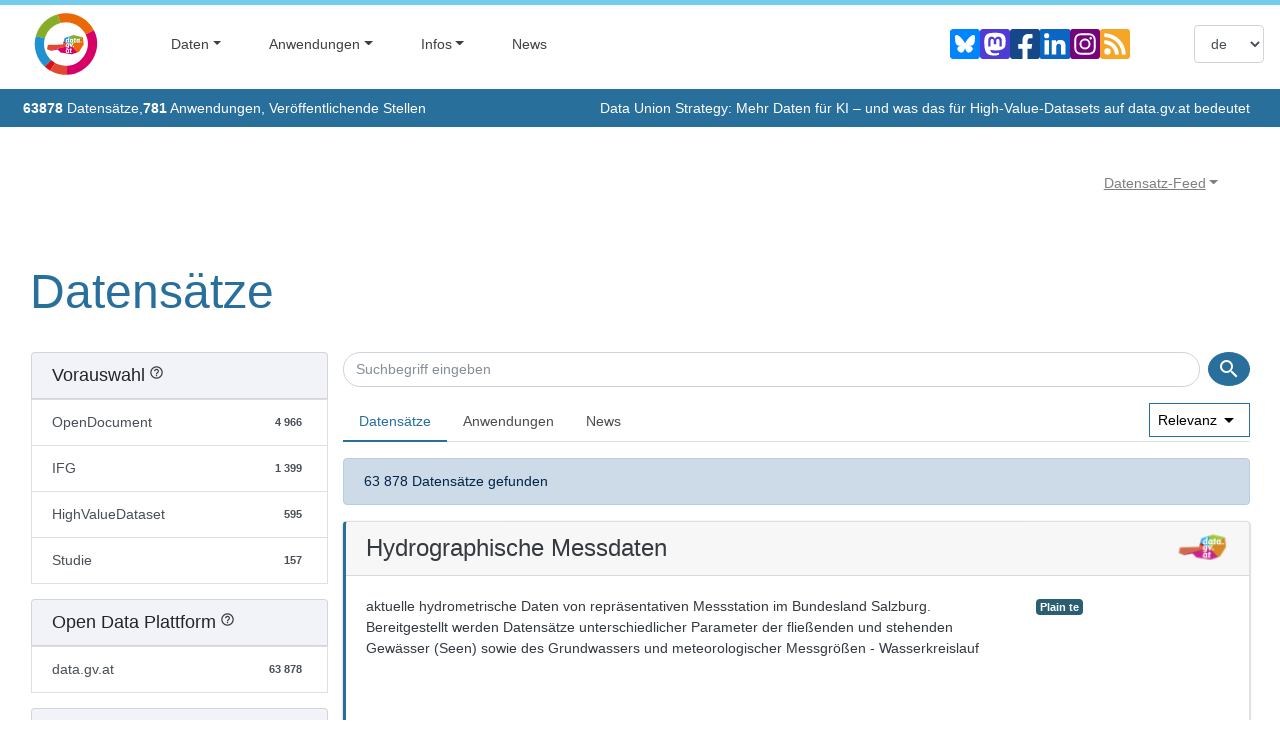

--- FILE ---
content_type: image/svg+xml
request_url: https://www.data.gv.at/assets/linkedin-square-color-5d5a37b7.svg
body_size: 607
content:
<?xml version="1.0" encoding="utf-8"?><!-- Uploaded to: SVG Repo, www.svgrepo.com, Generator: SVG Repo Mixer Tools -->
<svg fill="#0a66c2" width="30px" height="30px" viewBox="3 3 18 18" xmlns="http://www.w3.org/2000/svg"><path d="M20 3H4a1 1 0 0 0-1 1v16a1 1 0 0 0 1 1h16a1 1 0 0 0 1-1V4a1 1 0 0 0-1-1zM8.339 18.337H5.667v-8.59h2.672v8.59zM7.003 8.574a1.548 1.548 0 1 1 0-3.096 1.548 1.548 0 0 1 0 3.096zm11.335 9.763h-2.669V14.16c0-.996-.018-2.277-1.388-2.277-1.39 0-1.601 1.086-1.601 2.207v4.248h-2.667v-8.59h2.56v1.174h.037c.355-.675 1.227-1.387 2.524-1.387 2.704 0 3.203 1.778 3.203 4.092v4.71z"/></svg>